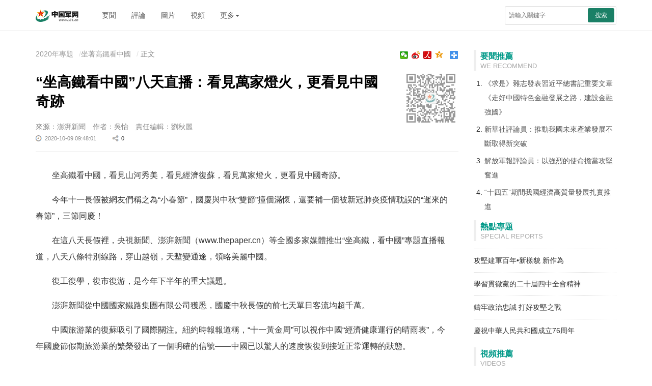

--- FILE ---
content_type: text/html; charset=utf-8
request_url: http://www.81.cn/zt/2020nzt/zzgtkzg/9914812.html?big=fan
body_size: 11467
content:
<!DOCTYPE html>
<html>
  <head>
    <meta http-equiv="Content-Type" content="text/html; charset=UTF-8" />
    <!-- 设置根目录路径 -->
    <meta id="domain" content="http://www.81.cn/material/">
    <!-- 设置当前文件的路径 -->
    <meta id="kjuapath" content="http://www.81.cn/template/tenant207/t288/js/kjua.js">
    <meta http-equiv="X-UA-Compatible" content="IE=edge" />
    <meta name="viewport" content="width=device-width, initial-scale=1, maximum-scale=1, user-scalable=no"/>
    <!-- Set render engine for 360 browser -->
    <meta name="renderer" content="webkit" />
    <!-- No Baidu Siteapp-->
    <meta http-equiv="Cache-Control" content="no-siteapp" />
    
    <!-- Add to homescreen for Chrome on Android -->
    <meta name="mobile-web-app-capable" content="yes" />
    <!-- Add to homescreen for Safari on iOS -->
    <meta name="apple-mobile-web-app-capable" content="yes" />
    <meta name="apple-mobile-web-app-status-bar-style" content="black" />
    <!-- Add title for apple-mobile-web-app-title -->
    <meta name="apple-mobile-web-app-title"  content="“坐高铁看中国”八天直播：看见万家灯火，更看见中国奇迹"/>
    <meta name="description" content="坐高铁看中国，看见山河秀美，看见经济复苏，看见万家灯火，更看见中国奇迹。"/>
    
    <!-- Tile icon for Win8 (180x180 + tile color) -->
    <!-- <meta name="msapplication-TileImage" content="material/favicon.png" /> -->
    <meta name="msapplication-TileColor" content="#FFFFFF" />
    <!-- Add Page Title -->
    <title>“坐高铁看中国”八天直播：看见万家灯火，更看见中国奇迹 - 中国军网</title>
    <!-- Add description and keyword-->

    <link
      rel="stylesheet"
      href='http://www.81.cn/template/tenant207/t288/css/style-3.0.css'
    />
    
    <!-- 统计详情 start-->
    <meta name="filetype" content="0" />
    <meta name="publishedtype" content="1" />
    <meta name="pagetype" content="1" />
    <meta name="catalogs" content="cbf-196505" id="node-id-path"/>
    <meta name="contentid" content="cbf-9914812" />
    <meta ame="publishdate" content="2020-10-09"/>
    <meta name="author" content="刘秋丽" />
    <meta name="editor" content="刘秋丽"/>
    <meta name="reporter" content="吴怡"/>
    <!-- 统计详情 start-->


    <link rel="stylesheet" href='http://www.81.cn/material/static/api/css/share_style1_16.css'/>
    <!-- 公共头部引入 -->
    <meta name="domain" content="http://www.81.cn">
<link rel="icon" type="image/png" href='http://www.81.cn/favicon.ico'>
<script>
  // 判断shi是否是IE以下，是出现提示弹窗  对象不支持“prepend”属性或方法
  var temp = window.navigator.userAgent.toUpperCase()
  var charHead = temp.indexOf('MSIE')
  var charLast = temp.indexOf(';', charHead)
  var ieVersion = temp.substring(charHead, charLast)
  ieVersion = ieVersion.split(' ')[1]
  if (ieVersion < 11) {
    window.location.href = 'http://www.81.cn/ysym/Ibbgdtsy/index.html'
  }
</script>
<style>
  @font-face {
  font-family: 'icomoon';
  src: url('http://www.81.cn/material/fonts/icomoon.eot?v3lc3l');
  src: url('http://www.81.cn/material/fonts/icomoon.eot?v3lc3l#iefix') format('embedded-opentype'),
    url('http://www.81.cn/material/fonts/icomoon.woff?v3lc3l') format('woff'),
    url('http://www.81.cn/material/fonts/icomoon.svg?v3lc3l#icomoon') format('svg');
  font-weight: normal;
  font-style: normal;
}
</style>
<!--[if lt IE 9]>
<script src='http://www.81.cn/material/js/respond.min.js'></script>
<script src='http://www.81.cn/material/js/es5-sham.min.js'></script>
<script src='http://www.81.cn/material/js/es5-shim.min.js'></script>
<![endif]-->


<!-- make template id  504 name 公共头部引入 -->
<!-- make time 2026-01-15 16:43:49 -->
<!-- make template id  504 name 公共头部引入 -->

  </head>
  <body>

    <!-- 头部 -->
    <div class="top-line">
  <div class="container">
    <a
      href="http://www.81.cn"
      class="jw-logo float-left"
    >
      <img
        src="http://www.81.cn/template/tenant207/t306/img/logo.png"
        alt=""
      />
    </a>
    <ul class="nav navbar-nav hidden-xs hidden-sm float-left nav-list">
      <li><a href="http://www.81.cn/yw_208727/index.html">要闻</a></li>
      <li><a href="http://www.81.cn/pl_208541/index.html">评论</a></li>
      <li><a href="http://www.81.cn/tp_207717/index.html">图片</a></li>
      <li>
        <a href="http://tv.81.cn">视频</a>
      </li>
      <li class="dropdown" role="presentation">
          <a class="dropdown-toggle" data-toggle="dropdown" href="javascript:;" role="button">
            更多<span class="caret"></span>
          </a>
        <ul class="dropdown-menu" role="menu">
          <li>
            <a href="http://www.81.cn/tz/index.html" target="_blank"
              >特战</a
            >
          </li>
          <li>
            <a href="http://www.81.cn/nb_208573/index.html" target="_blank"
              >女兵</a
            >
          </li>
          <li>
            <a href="http://www.81.cn/wj_208604/index.html" target="_blank"
              >外军</a
            >
          </li>
          <li>
            <a href="http://www.81.cn/wh_208575/index.html" target="_blank"
              >维和</a
            >
          </li>
          <li>
            <a href="http://www.81.cn/bq_208581/index.html" target="_blank"
              >兵器</a
            >
          </li>
          <li>
            <a href="http://www.81.cn/kt/index.html" target="_blank"
              >空天</a
            >
          </li>
          <li>
            <a href="http://www.81.cn/jl_208606/index.html" target="_blank"
              >军粮</a
            >
          </li>
          <li>
            <a href="http://www.81.cn/wh_208594/index.html" target="_blank"
              >文化</a
            >
          </li>
        </ul>
      </li>
    </ul>

    <form
      action="http://www.81.cn/ysym/ssjgy/index.html"
      class="pull-right hidden-xs float-right jw-search"
      autocomplete="off"
    >
      <input
        type="text"
        name="keyword"
        id="keyword"
        placeholder="请输入关键字"
        required=""
        class="input-sx"
      />
      <input type="hidden" name="indexsearch" value="1" />
      <input type="hidden" name="searchfield" value="TITLE" />
      <button type="submit" class="btn btn-success btn-custom btn-sm">
        搜索
      </button>
    </form>
    <div class="float-right hidden-xs-up">
      <button class="hidden button showSideMenu sideMenuToggle" type="button">
        <span class="sr-only">显示与隐藏侧边栏</span>
      </button>
      <a
        href="http://www.81.cn/ysym/ssjgy/index.html"
        class="button search-btn"
        ><span class="sr-only">搜索</span></a
      >
      <a
        id="topJFJB"
        href="http://www.81.cn/szb_223187/szblb/index.html"
        class="button jfjb-btn"
        ><img
          src="http://www.81.cn/template/tenant207/t306/img/jfjb.png"
          width="56"
          alt="解放军报"
      /></a>
    
    </div>
  </div>
</div>

<!-- make template id  306 name 响应式列表页-头部 -->
<!-- make time 2025-12-23 08:30:42 -->
<!-- make template id  306 name 响应式列表页-头部 -->


    <div class="container m-t">
      <div class="row m-t">
        <!-- 右侧 -->
        <div class="sidebar hidden-xs hidden-sm">
  <h3>
    <span class="title">要闻推荐</span>
    <span class="sub_title">We Recommend</span>
  </h3>
  <ol class="list-ol">
            <!-- 1是多稿件 -->
    <li>
        <a href="http://www.81.cn/yw_208727/16440314.html" target="_blank" rel="noopener noreferrer">《求是》杂志发表习近平总书记重要文章</a>
          
        <a href="http://www.81.cn/yw_208727/16440318.html" target="_blank" rel="noopener noreferrer">《走好中国特色金融发展之路，建设金融强国》</a>
            </li>
                <li>
      <a href="http://www.81.cn/yw_208727/16440429.html" target="_blank" rel="noopener noreferrer" >新华社评论员：推动我国未来产业发展不断取得新突破</a>
    </li>
                <li>
      <a href="http://www.81.cn/yw_208727/16440451.html" target="_blank" rel="noopener noreferrer" >解放军报评论员：以强烈的使命担当攻坚奋进</a>
    </li>
                <li>
      <a href="http://www.81.cn/yw_208727/16440458.html" target="_blank" rel="noopener noreferrer" >“十四五”期间我国经济高质量发展扎实推进</a>
    </li>
          </ol>
  <hr />
  <h3>
    <span class="title">热点专题</span>
    <span class="sub_title">Special Reports</span>
  </h3>
  <ul class="list-unstyled list-special list_topic_toggle m-t">
        <li class="0">
      <a href="http://www.81.cn/zt/2026nzt/gjjjbnxymxzw/index.html" target="_blank" rel="noopener noreferrer">
        <img src="/zt/rdzt_196978/_attachment/2026/01/08/16436335_be6e9c238765f2b529899fc4a4ed71e3.jpg" border="0" />
        <span>攻坚建军百年•新样貌 新作为</span>
      </a>
    </li>
        <li class="1">
      <a href="http://www.81.cn/zt/2025nzt/xxgcddesjszqhjs_251786/index.html" target="_blank" rel="noopener noreferrer">
        <img src="/zt/rdzt_196978/_attachment/2025/10/27/16416344_ed385e039eab77bf594db85b3cb1ed1d.png" border="0" />
        <span> 学习贯彻党的二十届四中全会精神</span>
      </a>
    </li>
        <li class="2">
      <a href="http://www.81.cn/zt/2025nzt/zlzzzcdhgjzz/index.html" target="_blank" rel="noopener noreferrer">
        <img src="/zt/rdzt_196978/_attachment/2025/10/29/16418426_5c48746e7b29a8f21a990b09c1e61229.png" border="0" />
        <span>铸牢政治忠诚 打好攻坚之战</span>
      </a>
    </li>
        <li class="3">
      <a href="http://www.81.cn/zt/2025nzt/qzzhrmghgcl76zn/index.html" target="_blank" rel="noopener noreferrer">
        <img src="/zt/rdzt_196978/_attachment/2025/09/30/16413144_a4235acb10390b20ed6982a2338e351c.png" border="0" />
        <span>庆祝中华人民共和国成立76周年</span>
      </a>
    </li>
      </ul>
  <hr />
  <h3>
    <span class="title">视频推荐</span>
    <span class="sub_title">Videos</span>
  </h3>
  <ul class="list-unstyled list-pic">
        <li>
      <a href="http://www.81.cn/byds_206407/byds_206410/16439550.html" target="_blank" rel="noopener noreferrer">
        <img src="/byds_206407/byds_206410/_attachment/2026/01/27/16439550_638b5e66cd54a7e85681d7b5902d6423.jpg" border="0" />
        <span>看我雪中“变脸”</span>
      </a>
    </li>
        <li>
      <a href="http://www.81.cn/byds_206407/byds_206410/16439355.html" target="_blank" rel="noopener noreferrer">
        <img src="/byds_206407/byds_206410/_attachment/2026/01/26/16439355_3a83bb6368e9ef5c9e095547daace4f4.jpg" border="0" />
        <span>守护与铭记 正由新时代少年接续……</span>
      </a>
    </li>
        <li>
      <a href="http://www.81.cn/byds_206407/byds_206410/16438927.html" target="_blank" rel="noopener noreferrer">
        <img src="/byds_206407/byds_206410/_attachment/2026/01/23/16438927_b65bf6b0635e5a239fa3c79d4bd8c5b8.jpg" border="0" />
        <span>军犬“东风”的第一次巡逻</span>
      </a>
    </li>
        <li>
      <a href="http://www.81.cn/byds_206407/byds_206410/16438545.html" target="_blank" rel="noopener noreferrer">
        <img src="/byds_206407/byds_206410/_attachment/2026/01/21/16438545_48639070bbe564cf611880e0900b7af1.jpg" border="0" />
        <span>敬礼的那一刻 泪目了</span>
      </a>
    </li>
      </ul>
  <hr />

  <h3>
    <span class="title">军事酷图</span>
    <span class="sub_title">Photos</span>
  </h3>
  <ul class="list-unstyled list-pic">
        <li>
      <a href="http://www.81.cn/lmyybl/jskt_208724/16436139.html" target="_blank" rel="noopener noreferrer">
        <img src="/lmyybl/jskt_208724/_attachment/2026/01/06/16436139_b7cb78b08d68e6442c04157cdeca187f.jpg" border="0" />
        <span>武警上海总队某支队开启新年度军事训练</span>
      </a>
    </li>
        <li>
      <a href="http://www.81.cn/lmyybl/jskt_208724/16424171.html" target="_blank" rel="noopener noreferrer">
        <img src="/lmyybl/jskt_208724/_attachment/2025/11/27/16424171_173c9e1a98a5ea2bf7c41b83cbc9b477.jpg" border="0" />
        <span>大洋淬锋——海军某驱逐舰支队训练掠影</span>
      </a>
    </li>
        <li>
      <a href="http://www.81.cn/lmyybl/jskt_208724/16424173.html" target="_blank" rel="noopener noreferrer">
        <img src="/lmyybl/jskt_208724/_attachment/2025/11/18/16424173_0a4b046829087e1ec7cba3ce26513e83.png" border="0" />
        <span>福建舰航母编队首次海上实兵训练</span>
      </a>
    </li>
        <li>
      <a href="http://www.81.cn/lmyybl/jskt_208724/16424178.html" target="_blank" rel="noopener noreferrer">
        <img src="/lmyybl/jskt_208724/_attachment/2025/11/21/16424178_18d4a5190ae9b1d170ee3e7c98c0509f.jpg" border="0" />
        <span>东部战区空军某部组织跨昼夜飞行训练</span>
      </a>
    </li>
      </ul>

  <h3>
    <span class="title">军网理论</span>
  </h3>
  <ul class="list-unstyled list-pic">
        <li>
      <a href="http://www.81.cn/ll_208543/16439327.html" target="_blank" rel="noopener noreferrer">
        <img src="/ll_208543/_attachment/2024/05/15/16439327_26be0a50989bdba9652f743b44e99777.jpeg" border="0" />
        <span>思想战线丨以更高标准更实举措推进全面从严治党</span>
      </a>
    </li>
        <li>
      <a href="http://www.81.cn/ll_208543/16438959.html" target="_blank" rel="noopener noreferrer">
        <img src="/ll_208543/_attachment/2024/05/15/16438959_26be0a50989bdba9652f743b44e99777.jpeg" border="0" />
        <span>思想战线丨在党性党风建设上走在前列</span>
      </a>
    </li>
        <li>
      <a href="http://www.81.cn/ll_208543/16438775.html" target="_blank" rel="noopener noreferrer">
        <img src="/ll_208543/_attachment/2024/10/17/16438775_679cb6c4433332b769b1c3da5884a002.png" border="0" />
        <span>勇于担当尽责，党员干部要不断增强革命事业心</span>
      </a>
    </li>
        <li>
      <a href="http://www.81.cn/ll_208543/16438774.html" target="_blank" rel="noopener noreferrer">
        <img src="/ll_208543/_attachment/2024/10/21/16438774_bf8732575694f0e072dd9b3eb66076b8.png" border="0" />
        <span>军事论坛丨AI赋能：加速认知电子战迭代升级</span>
      </a>
    </li>
      </ul>
</div>
<link rel="stylesheet" href="http://www.81.cn/template/tenant207/t300/styles.css">

<!-- make template id  300 name 响应式列表页-右侧侧边栏 -->
<!-- make time 2026-02-02 10:29:41 -->
<!-- make template id  300 name 响应式列表页-右侧侧边栏 -->


        <!-- 正文 -->
        <div class="content">
           <!-- 面包屑导航 -->
          <ol class="breadcrumb hidden-print">
              <a href="http://www.81.cn/zt/2020nzt/index.html" target="_blank" >2020年专题</a><a href="http://www.81.cn/zt/2020nzt/zzgtkzg/index.html" target="_blank" >坐着高铁看中国</a>
              正文
          </ol>
          <!-- 分享工具 -->
          <!-- <span class="bdsharebuttonbox box_fr hidden-xs bdshare-button-style1-16" id="shareUtil"  >
              <a href="#" target="_blank" class="bds_qzone" id="_qzone"  title="分享到QQ空间"></a>
              <a href="#"  target="_blank"  class="bds_tsina" id="_weibo" title="分享到新浪微博"></a>
              <a href="#"  target="_blank"  class="bds_weixin bds_custom_weixin" id="_weixin" title="分享到微信"></a>
            </span> -->
          <span class="bdsharebuttonbox box_fr hidden-xs bdshare-button-style1-16" data-bd-bind="1668156406652">
                <a href="#" class="bds_more" data-cmd="more"></a>
                <a href="#" class="bds_qzone" data-cmd="qzone" title="分享到QQ空间"></a>
				        <a href="#" class="bds_people bds_custom_people" data-cmd="people" title="分享到人民微博"></a>
                <a href="#" class="bds_tsina" data-cmd="tsina" title="分享到新浪微博"></a>
				        <a href="#" class="bds_weixin bds_custom_weixin" data-cmd="weixin" title="分享到微信"></a>
            </span>

          <hr class="m-n" />
          <div class="article-header">
            <!--二维码-->
            <div class="qrcode visible-lg" id="qrcode">
              <div class="qrcode-content">
                <img id="qr-icon" class="hidden" src="http://www.81.cn/template/tenant207/t288/img/qricon.png"/>
              </div>
            </div>
            <!--稿件信息-->
            <!--引题-->
                        <!--标题信息-->
            <h1>“坐高铁看中国”八天直播：看见万家灯火，更看见中国奇迹<span class="num" id="num"></span></h1>
            <!--副标题  -->
                        <div class="info">

              <span>来源：澎湃新闻</span>               <span>作者：吴怡</span>               <span>责任编辑：刘秋丽</span>               <div class="bdsharebuttonbox bdshare-button-style1-16"
                data-tag="share_1" data-bd-bind="1648472425865">
                <small>
                  <i class="time">2020-10-09 09:48:01</i>
                  <i class="share bds_count" data-cmd="count" title="累计分享0次">0</i>

              </div>
            </div>
          </div>

          <div class="article-content p-t" id="article-content">
            <div id="wxsimgbox"></div>
             <div class=" m-t-list" id="main-news-list">
                 <!--HTMLBOX-->
                  <!--文章正文-->
                    <!-- <center> -->
                                                <!-- 新闻类型 -->
                          <p>坐高铁看中国，看见山河秀美，看见经济复苏，看见万家灯火，更看见中国奇迹。</p>
<p>今年十一长假被网友们称之为“小春节”，国庆与中秋“双节”撞个满怀，还要补一个被新冠肺炎疫情耽误的“迟来的春节”，三节同庆！</p>

<p>在这八天长假里，央视新闻、澎湃新闻（www.thepaper.cn）等全国多家媒体推出“坐高铁，看中国”专题直播报道，八天八条特别线路，穿山越岭，天堑变通途，领略美丽中国。</p>
<p>复工复学，复市复游，是今年下半年的重大议题。</p>
<p>澎湃新闻从中国国家铁路集团有限公司获悉，国庆中秋长假的前七天单日客流均超千万。</p>
<p>中国旅游业的复苏吸引了国际关注。纽约时报报道称，“十一黄金周”可以视作中国“经济健康运行的晴雨表”，今年国庆节假期旅游业的繁荣发出了一个明确的信号——中国已以惊人的速度恢复到接近正常运转的状态。</p>
<p><strong>重返武汉，“中国号”复苏</strong></p>
<p>“回武汉看看！”</p>
<p>武汉，这座城市在2020年春天与数不清的人产生了羁绊：那些悄悄签下“生死状”的医护人员，那些千里奔赴深入“围城”的志愿者，那些留守武汉与社区邻居共渡难关的外来务工者，那些为流浪在外的武汉人提供家一般温暖的陌生人……</p>
<p>4月8日武汉解封那一刻，武昌站、武汉站、汉口站恢复了往常的人头攒动，这一幕令无数人潸然泪下。</p>
<p>10月1日，国庆、中秋“超长黄金周”首日，央视新闻、澎湃新闻记者随车分别从北京、上海、广州出发，奔向同一目的地——武汉。</p>
<p>这更像是一场赴约。</p>
<p>G598次列车由上海虹桥开往汉口的乘客许先生说，这是今年第一次回武汉，最想念妈妈做的菜；曾驰援武汉的上海机务段动车组指导司机冯剑坚到达汉口站，第一次吃上了热腾腾的热干面。</p>
<p>首都医科大学宣武医院急诊科护士孙雪林1月27日到达武汉，3月31日随大部队撤离，陪武汉度过了最煎熬的时期。利用国庆假期，她决定再回去看看当时并肩作战的伙伴们。</p>
<p>在武汉工作的山东小伙，趁着假期乘高铁回老家。谈起武汉——他说最大的变化是疫后重生，武汉人劲头更足了，都想把失去的两三个月的时间抢回来。</p>
<p>疫后复苏，考验的是武汉这座城市的韧性，考验的更是中国的底气。</p>

<p>纽约时报报道称，中国在国庆中秋双节期间，武汉黄鹤楼登顶了“全国最热门景区”，拉萨的酒店预定量相比去年同期增长了600%。“当人们挤进火车，涌入古老的庙宇，以及做其他许多国家人民仍只能梦想的一切事情时，这是目前表明中国从疫情中复苏最清晰的信号。”</p>
<p>据央视新闻客户端消息，来自文化和旅游部数据中心测算，国庆中秋长假前7日，全国共接待国内游客6.18亿人次，同比恢复79.0%；实现国内旅游收入4543.3亿元，同比恢复69.9%。</p>
<p>美国有线电视新闻网（CNN）称，这么庞大的人群集体放假是中国“充满信心的表现”。</p>
<p>把失去的时间抢回来，从疫情中复苏过来，“中国号”列车一往无前！</p>
<p><strong>“经济线、生态线、幸福线”</strong></p>
<p>坐着高铁看中国，深入中西部，连接贫困县。</p>
<p>确保2020年农村人口全部脱贫，这是我们党向人民、向历史作出的庄严承诺。据新华社报道，“十三五”时期超5000万农村贫困人口告别绝对贫困，我国专项扶贫、行业扶贫、社会扶贫互为补充的大扶贫格局逐步形成并日趋完善。</p>
<p>高铁的开通，让中国中西部地区的贫困县有了更多与外界连接的机会，它是教育就业流动之线，也是谋生致富之路。</p>
<p>多少从大山里走出来的孩子，拿着大学录取通知书兴奋又懵懂地搭乘高铁，第一次出省来到大城市读书——原来山的那头不再是山。</p>
<p>又有多少务工者踏上高铁背井离乡，在异地找到一份能够养家糊口的工作就心满意足，他们赚的钱寄给了还在家乡读书的孩子。</p>
<p>“她以后可以改变自己的命运。”就像考上北大考古文博学院女孩钟芳蓉的母亲所说的，“网上说钟芳蓉是留守儿童，但她的孩子以后不会成为留守儿童，他们可以一家人开开心心地在一起。”</p>
<p>高铁连接着无数年轻人的梦想，还有那个你成长的地方、灯火阑珊处的父母亲。</p>
<p>除了让人走出去，还得让人留得住，这需要帮助贫困地区“脱贫摘帽”，创造就业，吸引消费。</p>
<p>贵广线，将原来从贵阳到广州需要22小时左右的时间缩短至4个多小时，一头连接着经济发达的珠三角地区，另一头连接着欠发达的西南地区。</p>
<p>贵州省的深度贫困县从江县从此通上了高铁，当地水果销路大开，老百姓只需负责种植和采摘，几乎没有后顾之忧。务工人员以前一年只能赚2000多元，现在每个月就可以赚到3000多元。</p>
<p>列车继续往西走。青藏铁路，是世界上海拔最高、高原线路里程最长铁路，被高原民众誉为经济线、生态线、幸福线。</p>

<p>在没有铁路的年代，西藏很多地区的牧民世代放牧，青藏铁路的开通，给当地带来巨变。往来的客商增多，有些牧民嗅到商机，做起生意当上老板。圣洁神秘辽阔的风光令人神往，旅游业蓬勃发展，民宿、饮食、手工艺品等得以转化为藏民实实在在的收入。</p>
<p>“那是一条神奇的天路，把人间的温暖送到边疆，从此山不再高路不再漫长。”正如《天路》所吟唱的，一条条“巨龙”翻山越岭，宣告西藏不再是难以抵达的雪域之巅。</p>
<p>11个多小时跨越广袤的大西北也变成了现实。兰新高铁横跨甘肃、青海、新疆，绵延1776公里，是世界上一次性建成通车里程最长的高速铁路。</p>

<p>随着“旅游兴疆”战略大力推进，新疆向游人敞开怀抱，分享它的茫茫雪野、大漠孤烟、冰川湖泊，分享它粗犷淳朴的西域风情，分享它的美丽与哀愁。</p>
<p>新疆也尽享旅游业发展的红利。2019年，新疆旅游呈“井喷式”增长，接待游客突破2亿人次。</p>
<p>在祖国的大好河山画卷上，这一条条高铁线，也是中国经济发展成果的风景线。</p>
                                          <!-- </center> -->
                 <!--HTMLBOX-->
             </div>
            <!-- 分页dom -->
            <div class="more-page" id="displaypagenum"></div>
            <div id="loadNextPageBtn" data-CurrentPage="1" class="loadNextPageBtn" ></div>
          </div>

          <div id="ArticleRelation" class="relation">
            <div class="media">
              <div class="row">
                <div class="col-sm-2 col-xs-12 visible-lg">
                  <img src='http://www.81.cn/template/tenant207/t288/img/media-header.jpg'/>
                </div>
                <div class="col-sm-2 col-xs-6">
                  <a href="javascript:;" class="cncm">
                    <span>中国军网微信公众号</span>
                  </a>
                </div>
                <div class="col-sm-2 col-xs-6">
                  <a href="http://www.81.cn/jwdy/jfjbkhd/index.html" class="jfjbapp">
                    <span>解放军报客户端</span>
                  </a>
                </div>

                <div class="col-sm-2 col-xs-6">
                  <a href="javascript:;" class="weibo">
                    <span>解放军报微博公众号</span>
                  </a>
                </div>
                <div class="col-sm-2 col-xs-6">
                  <a href="javascript:;" class="weichat">
                    <span>解放军报微信公众号</span>
                  </a>
                </div>
                <div class="col-sm-2 col-xs-6">
                  <a href="http://www.81.cn/jwdy/gfzxkhd/index.html" class="defense-online">
                    <span>国防在线客户端</span>
                  </a>
                </div>
                <div class="col-sm-2 col-xs-6">
                  <a href="javascript:;" class="junzp">
                    <span>钧正平工作室公众号</span>
                  </a>
                </div>
              </div>
            </div>
          </div>
        </div>
        <!--/content-->
      </div>
    </div>

  <!-- 底部 -->
     <!--不使用 rmt_include_ssi path="/zjlm/xyszwdb/index.html -->
   <link rel="stylesheet" href='http://www.81.cn/template/tenant207/t735/footer.css?v=1.0.1' /> 
 <!--页脚-->
<div class="footer m-t-lg" id="pageFooter">
	<div class="container">
        <p>
            <a href="http://www.81.cn/jwdy/wfhblxxjb/index.html" target="_blank">纠错/举报</a>
            <em>|</em>
            <a target="_blank" href="http://www.81.cn/jwdy/xwxxfwxkz/index.html">互联网新闻信息服务许可证10120170013</a><br>
            <small class="hidden-xs">本网站刊登的新闻信息和专题专栏资料，均为中国军网版权所有，未经协议授权，禁止下载使用<br></small>
            <!-- <small>Copyright ©1999-2025 www.81.cn All Rights Reserved</small> -->
            <small>Copyright ©1999-<i id="copy-year"></i> www.81.cn All Rights Reserved</small>
        </p>
	</div>
</div>
<script type="text/javascript">
    var currentFullYear = (new Date()).getFullYear();
    document.getElementById('copy-year').innerHTML = currentFullYear;
</script>
<!-- make template id  735 name 图片正文-底部 -->
<!-- make time 2025-12-18 10:22:53 -->
<!-- make template id  735 name 图片正文-底部 -->

    <!--分享到-->
    <div id="share-to" class="shareto hidden-md hidden-lg">
      <h3>分享到</h3>
      <hr />
      <ul
        class="bdsharebuttonbox bdshare-button-style1-16"
        data-tag="share_2"
        data-bd-bind="1648472425865"
      >
        <li>
          <a href="#" class="share-to-sina" data-cmd="tsina">新浪微博</a
          >
        </li>
        <li>
          <a href="#" class="share-to-tqq" data-cmd="tqq">腾讯微博</a>
        </li>
        <li>
          <a href="#" class="share-to-people" data-cmd="people">人民微博</a>
        </li>
        <li>
          <a href="#" class="share-to-weixin" data-cmd="weixin">微信</a>
        </li>
        <li>
          <a href="#" class="share-to-sqq" data-cmd="sqq">QQ 好友</a>
        </li>
        <li>
          <a href="#" class="share-to-qzone" data-cmd="qzone">QQ 空间</a>
        </li>
      </ul>
      <div class="shareto-footer">
        <button class="btn btn-default" onclick="hideShareTo()">取消</button>
      </div>
    </div>
    <!-- <div class="screen-cover close-side-menu"></div> -->
    <!--快捷菜单-->
    <div
      class="side-fixed-button hidden-print"
      id="side-fixed-button"
      style="right: 492px"
    >
      <a id="back-to-top" class="back-to-top img-circle" href="javascript:backToTop();"></a>
      <a class="app hidden showSideMenu" href="javascript:shareTo();"></a>
    </div>
    <!--/快捷菜单-->
    <script src='http://www.81.cn/template/tenant207/t288/js/javascript-2.5.js'></script>

    <link rel="stylesheet" href="http://www.81.cn/material/css/simpleShare.css"></link>
    <script src="http://www.81.cn/material/js/jquery.qrcode.min.js" type="text/javascript"></script>
    <script>document.write('<script src="http://www.81.cn/material/js/simpleShare.js?t=' + new Date().getTime() + '"><\/script>')</script>

    <script type="text/javascript" src="http://www.81.cn/material/js/wxs-1.0.0.js?v=1d16adc6637b61d93614332aaefae4dd"></script>
    <script src='http://www.81.cn/material/js/fenye.js'></script>
    <link rel="stylesheet" href="http://www.81.cn/material/css/fenye.css">
      <script>
        /**
         * pageCount:页面总数
         * url：页面部分请求链接
         * url_file：页面的后缀名
         * lmno：栏目文章总条数
         * _type：fenye: pc分页 移动端点击加载   scroll: pc 手机 滚动加载更多 
         * isDetail：'detial':表示详情页正文，为空表示栏目列表
         * */
        function createManuscriptPageHTML(pageCount,pageno,url,url_file,lmno,_type,isDetail){
            createPageHTML(pageCount,pageno,url,url_file,lmno,_type,isDetail);
        }
        createManuscriptPageHTML(
          '1',
          '1',
          '9914812',
          'html',
          '',
          'fenye',
          'detail'
        )
      </script>
    <!-- 公共底部引入 -->
<script>
    document.write('<script src="http://www.81.cn/material/js/jquery.s2t.js?t=' + new Date().getTime() + '"><\/script>')
</script>
<script>
    window.onload = function () {
        // 统计代码
        // 正式：https://rmt-zuul.81.cn
        // 测试：https://zuul.cbf.k8s01.tikrnews.com:9000
        var channel_classify_idE = $("meta[name='catalogs']");
        var article_idE = $("meta[name='contentid']");
        var param = ''
        var channel_classify_id = ''
        var article_id = ''
        if (channel_classify_idE.length > 0) {
            channel_classify_id = channel_classify_idE.attr('content').replace('cbf-', '')
            param += '&channel_classify_id=' + channel_classify_id
        }
        if (article_idE.length > 0) {
            article_id = article_idE.attr('content').replace('cbf-', '')
            param += '&art_id=' + article_id
        }
        $.ajax({
            url: 'https://tongji.81.cn/api-traffic/web/pollAll?host=' + window.location.host + param,
            type: 'GET',
            success: function (res) {
            console.log('执行点击量监控')
            },
            error: function (error) {},
        })

        // 统计代码
        $.ajax({
            url:
            'https://tongji.81.cn/api-traffic/web/poll?u=' + window.location.href,
            type: 'GET',
            success: function (res) {
            console.log('执行点击量监控')
            },
            error: function (error) {},
        })
        if ($('.bdsharebuttonbox').length > 0) {
            $('.bdsharebuttonbox a').on('click', function () {
            // 分享代码
            $.ajax({
                url:
                'https://tongji.81.cn/api-traffic/web/share?u=' +
                window.location.href,
                type: 'GET',
                success: function (res) {
                console.log('执行分享量监控')
                },
                error: function (error) {},
            })
            })
        }
    }
  
</script>
<!-- make template id  637 name 公共底部引入 -->
<!-- make time 2026-01-15 16:44:45 -->
<!-- make template id  637 name 公共底部引入 -->

  </body>
</html>

<!-- make template id  288 name 响应式正文 -->
<!-- make time 2023-03-29 00:54:13 -->
<!-- make template id  288 name 响应式正文 -->

--- FILE ---
content_type: application/javascript; charset=utf-8
request_url: http://www.81.cn/material/js/wxs-1.0.0.js?v=1d16adc6637b61d93614332aaefae4dd
body_size: 4015
content:
 /**
 * name:wxs
 * version:1.0.0 
 */

!function(a,b){"function"==typeof define&&(define.amd||define.cmd)?define(function(){return b(a)}):b(a,!0)}(this,function(a,b){function c(b,c,d){a.WeixinJSBridge?WeixinJSBridge.invoke(b,e(c),function(a){g(b,a,d)}):j(b,d)}function d(b,c,d){a.WeixinJSBridge?WeixinJSBridge.on(b,function(a){d&&d.trigger&&d.trigger(a),g(b,a,c)}):d?j(b,d):j(b,c)}function e(a){return a=a||{},a.appId=z.appId,a.verifyAppId=z.appId,a.verifySignType="sha1",a.verifyTimestamp=z.timestamp+"",a.verifyNonceStr=z.nonceStr,a.verifySignature=z.signature,a}function f(a){return{timeStamp:a.timestamp+"",nonceStr:a.nonceStr,"package":a.package,paySign:a.paySign,signType:a.signType||"SHA1"}}function g(a,b,c){var d,e,f;switch(delete b.err_code,delete b.err_desc,delete b.err_detail,d=b.errMsg,d||(d=b.err_msg,delete b.err_msg,d=h(a,d,c),b.errMsg=d),c=c||{},c._complete&&(c._complete(b),delete c._complete),d=b.errMsg||"",z.debug&&!c.isInnerInvoke&&alert(JSON.stringify(b)),e=d.indexOf(":"),f=d.substring(e+1)){case"ok":c.success&&c.success(b);break;case"cancel":c.cancel&&c.cancel(b);break;default:c.fail&&c.fail(b)}c.complete&&c.complete(b)}function h(a,b){var d,e,f,g;if(b){switch(d=b.indexOf(":"),a){case o.config:e="config";break;case o.openProductSpecificView:e="openProductSpecificView";break;default:e=b.substring(0,d),e=e.replace(/_/g," "),e=e.replace(/\b\w+\b/g,function(a){return a.substring(0,1).toUpperCase()+a.substring(1)}),e=e.substring(0,1).toLowerCase()+e.substring(1),e=e.replace(/ /g,""),-1!=e.indexOf("Wcpay")&&(e=e.replace("Wcpay","WCPay")),f=p[e],f&&(e=f)}g=b.substring(d+1),"confirm"==g&&(g="ok"),"failed"==g&&(g="fail"),-1!=g.indexOf("failed_")&&(g=g.substring(7)),-1!=g.indexOf("fail_")&&(g=g.substring(5)),g=g.replace(/_/g," "),g=g.toLowerCase(),("access denied"==g||"no permission to execute"==g)&&(g="permission denied"),"config"==e&&"function not exist"==g&&(g="ok"),b=e+":"+g}return b}function i(a){var b,c,d,e;if(a){for(b=0,c=a.length;c>b;++b)d=a[b],e=o[d],e&&(a[b]=e);return a}}function j(a,b){if(!(!z.debug||b&&b.isInnerInvoke)){var c=p[a];c&&(a=c),b&&b._complete&&delete b._complete,console.log('"'+a+'",',b||"")}}function k(){if(!("6.0.2">w||y.systemType<0)){var b=new Image;y.appId=z.appId,y.initTime=x.initEndTime-x.initStartTime,y.preVerifyTime=x.preVerifyEndTime-x.preVerifyStartTime,C.getNetworkType({isInnerInvoke:!0,success:function(a){y.networkType=a.networkType;var c="https://open.weixin.qq.com/sdk/report?v="+y.version+"&o="+y.isPreVerifyOk+"&s="+y.systemType+"&c="+y.clientVersion+"&a="+y.appId+"&n="+y.networkType+"&i="+y.initTime+"&p="+y.preVerifyTime+"&u="+y.url;b.src=c}})}}function l(){return(new Date).getTime()}function m(b){t&&(a.WeixinJSBridge?b():q.addEventListener&&q.addEventListener("WeixinJSBridgeReady",b,!1))}function n(){C.invoke||(C.invoke=function(b,c,d){a.WeixinJSBridge&&WeixinJSBridge.invoke(b,e(c),d)},C.on=function(b,c){a.WeixinJSBridge&&WeixinJSBridge.on(b,c)})}var o,p,q,r,s,t,u,v,w,x,y,z,A,B,C;if(!a.jWeixin)return o={config:"preVerifyJSAPI",onMenuShareTimeline:"menu:share:timeline",onMenuShareAppMessage:"menu:share:appmessage",onMenuShareQQ:"menu:share:qq",onMenuShareWeibo:"menu:share:weiboApp",onMenuShareQZone:"menu:share:QZone",previewImage:"imagePreview",getLocation:"geoLocation",openProductSpecificView:"openProductViewWithPid",addCard:"batchAddCard",openCard:"batchViewCard",chooseWXPay:"getBrandWCPayRequest"},p=function(){var b,a={};for(b in o)a[o[b]]=b;return a}(),q=a.document,r=q.title,s=navigator.userAgent.toLowerCase(),t=-1!=s.indexOf("micromessenger"),u=-1!=s.indexOf("android"),v=-1!=s.indexOf("iphone")||-1!=s.indexOf("ipad"),w=function(){var a=s.match(/micromessenger\/(\d+\.\d+\.\d+)/)||s.match(/micromessenger\/(\d+\.\d+)/);return a?a[1]:""}(),x={initStartTime:l(),initEndTime:0,preVerifyStartTime:0,preVerifyEndTime:0},y={version:1,appId:"",initTime:0,preVerifyTime:0,networkType:"",isPreVerifyOk:1,systemType:v?1:u?2:-1,clientVersion:w,url:encodeURIComponent(location.href)},z={},A={_completes:[]},B={state:0,res:{}},m(function(){x.initEndTime=l()}),C={config:function(a){z=a,j("config",a);var b=z.check===!1?!1:!0;m(function(){var a,d,e;if(b)c(o.config,{verifyJsApiList:i(z.jsApiList)},function(){A._complete=function(a){x.preVerifyEndTime=l(),B.state=1,B.res=a},A.success=function(){y.isPreVerifyOk=0},A.fail=function(a){A._fail?A._fail(a):B.state=-1};var a=A._completes;return a.push(function(){z.debug||k()}),A.complete=function(){for(var c=0,d=a.length;d>c;++c)a[c]();A._completes=[]},A}()),x.preVerifyStartTime=l();else{for(B.state=1,a=A._completes,d=0,e=a.length;e>d;++d)a[d]();A._completes=[]}}),z.beta&&n()},ready:function(a){0!=B.state?a():(A._completes.push(a),!t&&z.debug&&a())},error:function(a){"6.0.2">w||(-1==B.state?a(B.res):A._fail=a)},checkJsApi:function(a){var b=function(a){var c,d,b=a.checkResult;for(c in b)d=p[c],d&&(b[d]=b[c],delete b[c]);return a};c("checkJsApi",{jsApiList:i(a.jsApiList)},function(){return a._complete=function(a){if(u){var c=a.checkResult;c&&(a.checkResult=JSON.parse(c))}a=b(a)},a}())},onMenuShareTimeline:function(a){d(o.onMenuShareTimeline,{complete:function(){c("shareTimeline",{title:a.title||r,desc:a.title||r,img_url:a.imgUrl||"",link:a.link||location.href},a)}},a)},onMenuShareAppMessage:function(a){d(o.onMenuShareAppMessage,{complete:function(){c("sendAppMessage",{title:a.title||r,desc:a.desc||"",link:a.link||location.href,img_url:a.imgUrl||"",type:a.type||"link",data_url:a.dataUrl||""},a)}},a)},onMenuShareQQ:function(a){d(o.onMenuShareQQ,{complete:function(){c("shareQQ",{title:a.title||r,desc:a.desc||"",img_url:a.imgUrl||"",link:a.link||location.href},a)}},a)},onMenuShareWeibo:function(a){d(o.onMenuShareWeibo,{complete:function(){c("shareWeiboApp",{title:a.title||r,desc:a.desc||"",img_url:a.imgUrl||"",link:a.link||location.href},a)}},a)},onMenuShareQZone:function(a){d(o.onMenuShareQZone,{complete:function(){c("shareQZone",{title:a.title||r,desc:a.desc||"",img_url:a.imgUrl||"",link:a.link||location.href},a)}},a)},startRecord:function(a){c("startRecord",{},a)},stopRecord:function(a){c("stopRecord",{},a)},onVoiceRecordEnd:function(a){d("onVoiceRecordEnd",a)},playVoice:function(a){c("playVoice",{localId:a.localId},a)},pauseVoice:function(a){c("pauseVoice",{localId:a.localId},a)},stopVoice:function(a){c("stopVoice",{localId:a.localId},a)},onVoicePlayEnd:function(a){d("onVoicePlayEnd",a)},uploadVoice:function(a){c("uploadVoice",{localId:a.localId,isShowProgressTips:0==a.isShowProgressTips?0:1},a)},downloadVoice:function(a){c("downloadVoice",{serverId:a.serverId,isShowProgressTips:0==a.isShowProgressTips?0:1},a)},translateVoice:function(a){c("translateVoice",{localId:a.localId,isShowProgressTips:0==a.isShowProgressTips?0:1},a)},chooseImage:function(a){c("chooseImage",{scene:"1|2",count:a.count||9,sizeType:a.sizeType||["original","compressed"],sourceType:a.sourceType||["album","camera"]},function(){return a._complete=function(a){if(u){var b=a.localIds;b&&(a.localIds=JSON.parse(b))}},a}())},previewImage:function(a){c(o.previewImage,{current:a.current,urls:a.urls},a)},uploadImage:function(a){c("uploadImage",{localId:a.localId,isShowProgressTips:0==a.isShowProgressTips?0:1},a)},downloadImage:function(a){c("downloadImage",{serverId:a.serverId,isShowProgressTips:0==a.isShowProgressTips?0:1},a)},getNetworkType:function(a){var b=function(a){var c,d,e,b=a.errMsg;if(a.errMsg="getNetworkType:ok",c=a.subtype,delete a.subtype,c)a.networkType=c;else switch(d=b.indexOf(":"),e=b.substring(d+1)){case"wifi":case"edge":case"wwan":a.networkType=e;break;default:a.errMsg="getNetworkType:fail"}return a};c("getNetworkType",{},function(){return a._complete=function(a){a=b(a)},a}())},openLocation:function(a){c("openLocation",{latitude:a.latitude,longitude:a.longitude,name:a.name||"",address:a.address||"",scale:a.scale||28,infoUrl:a.infoUrl||""},a)},getLocation:function(a){a=a||{},c(o.getLocation,{type:a.type||"wgs84"},function(){return a._complete=function(a){delete a.type},a}())},hideOptionMenu:function(a){c("hideOptionMenu",{},a)},showOptionMenu:function(a){c("showOptionMenu",{},a)},closeWindow:function(a){a=a||{},c("closeWindow",{immediate_close:a.immediateClose||0},a)},hideMenuItems:function(a){c("hideMenuItems",{menuList:a.menuList},a)},showMenuItems:function(a){c("showMenuItems",{menuList:a.menuList},a)},hideAllNonBaseMenuItem:function(a){c("hideAllNonBaseMenuItem",{},a)},showAllNonBaseMenuItem:function(a){c("showAllNonBaseMenuItem",{},a)},scanQRCode:function(a){a=a||{},c("scanQRCode",{needResult:a.needResult||0,scanType:a.scanType||["qrCode","barCode"]},function(){return a._complete=function(a){var b,c;v&&(b=a.resultStr,b&&(c=JSON.parse(b),a.resultStr=c&&c.scan_code&&c.scan_code.scan_result))},a}())},openProductSpecificView:function(a){c(o.openProductSpecificView,{pid:a.productId,view_type:a.viewType||0},a)},addCard:function(a){var e,f,g,h,b=a.cardList,d=[];for(e=0,f=b.length;f>e;++e)g=b[e],h={card_id:g.cardId,card_ext:g.cardExt},d.push(h);c(o.addCard,{card_list:d},function(){return a._complete=function(a){var c,d,e,b=a.card_list;if(b){for(b=JSON.parse(b),c=0,d=b.length;d>c;++c)e=b[c],e.cardId=e.card_id,e.cardExt=e.card_ext,e.isSuccess=e.is_succ?!0:!1,delete e.card_id,delete e.card_ext,delete e.is_succ;a.cardList=b,delete a.card_list}},a}())},chooseCard:function(a){c("chooseCard",{app_id:z.appId,location_id:a.shopId||"",sign_type:a.signType||"SHA1",card_id:a.cardId||"",card_type:a.cardType||"",card_sign:a.cardSign,time_stamp:a.timestamp+"",nonce_str:a.nonceStr},function(){return a._complete=function(a){a.cardList=a.choose_card_info,delete a.choose_card_info},a}())},openCard:function(a){var e,f,g,h,b=a.cardList,d=[];for(e=0,f=b.length;f>e;++e)g=b[e],h={card_id:g.cardId,code:g.code},d.push(h);c(o.openCard,{card_list:d},a)},chooseWXPay:function(a){c(o.chooseWXPay,f(a),a)}},b&&(a.wx=a.jWeixin=C),C});

//IIFE 匿名函数自调用
+function($){
	var ua = navigator.userAgent.toLowerCase();
	if(!ua.match(/MicroMessenger/i)) {
		return false;
 	}
	
	var wxsflag = typeof(wxsimg) == "undefined" ? true : !!wxsimg;
	
	function wxs(){
		this.ShraeData = this.getShraeData();
	};

	

	var str = new Date().getTime()
	
	wxs.prototype.dataBind=function(){
		var data = this.ShraeData;
		$.getJSON(document.location.protocol + '//rmt-zuul.81.cn/api-user/sso/wechat?url='+encodeURIComponent(location.href.split('#')[0])+"&callback=?",function(json){
			wx.config(json);
			wx.ready(function (){
				wx.onMenuShareAppMessage(data);
				wx.onMenuShareTimeline(data);
				wx.onMenuShareQQ(data);
				wx.onMenuShareWeibo(data);
			});
		});
	};
	

	wxs.prototype.getWXSIMG = function(){
		var defaultimg = "http://www.81.cn/material/img/share.jpg";
		var thumbSrc = $("#wxsimg").attr('src');
		return thumbSrc || defaultimg
	};
	
	wxs.prototype.getShraeData = function () {
		var currentTime = new Date().getTime();
		var timestampRegex = /(&|\?)t=\d+/;
	
		return {
			title: document.title,
			link: location.href.split('#')[0]
				.replace(timestampRegex, function (match) {
					return match.replace(/\d+/, currentTime);
				})
				.replace(/(&|\?)$/, '')
				+ (location.search.indexOf('?t=') === -1 && location.search.indexOf('&t=') === -1 ? '?t=' + currentTime : ''),
			desc: $("meta[name=description]").eq(0).attr('content') || "www.81.cn",
			imgUrl: this.getWXSIMG() + "?t=" + currentTime
		};
	};
	
	
	var o = new wxs();
	o.dataBind();
}(jQuery);


--- FILE ---
content_type: application/javascript; charset=utf-8
request_url: http://www.81.cn/material/js/jquery.qrcode.min.js
body_size: 5611
content:
(function(r) {
    r.fn.qrcode = function(h) {
        var s;
        function u(a) {
            this.mode = s;
            this.data = a
        }
        function o(a, c) {
            this.typeNumber = a;
            this.errorCorrectLevel = c;
            this.modules = null;
            this.moduleCount = 0;
            this.dataCache = null;
            this.dataList = []
        }
        function q(a, c) {
            if (void 0 == a.length)
                throw Error(a.length + "/" + c);
            for (var d = 0; d < a.length && 0 == a[d]; )
                d++;
            this.num = Array(a.length - d + c);
            for (var b = 0; b < a.length - d; b++)
                this.num[b] = a[b + d]
        }
        function p(a, c) {
            this.totalCount = a;
            this.dataCount = c
        }
        function t() {
            this.buffer = [];
            this.length = 0
        }
        u.prototype = {
            getLength: function() {
                return this.data.length
            },
            write: function(a) {
                for (var c = 0; c < this.data.length; c++)
                    a.put(this.data.charCodeAt(c), 8)
            }
        };
        o.prototype = {
            addData: function(a) {
                this.dataList.push(new u(a));
                this.dataCache = null
            },
            isDark: function(a, c) {
                if (0 > a || this.moduleCount <= a || 0 > c || this.moduleCount <= c)
                    throw Error(a + "," + c);
                return this.modules[a][c]
            },
            getModuleCount: function() {
                return this.moduleCount
            },
            make: function() {
                if (1 > this.typeNumber) {
                    for (var a = 1, a = 1; 40 > a; a++) {
                        for (var c = p.getRSBlocks(a, this.errorCorrectLevel), d = new t, b = 0, e = 0; e < c.length; e++)
                            b += c[e].dataCount;
                        for (e = 0; e < this.dataList.length; e++)
                            c = this.dataList[e],
                            d.put(c.mode, 4),
                            d.put(c.getLength(), j.getLengthInBits(c.mode, a)),
                            c.write(d);
                        if (d.getLengthInBits() <= 8 * b)
                            break
                    }
                    this.typeNumber = a
                }
                this.makeImpl(!1, this.getBestMaskPattern())
            },
            makeImpl: function(a, c) {
                this.moduleCount = 4 * this.typeNumber + 17;
                this.modules = Array(this.moduleCount);
                for (var d = 0; d < this.moduleCount; d++) {
                    this.modules[d] = Array(this.moduleCount);
                    for (var b = 0; b < this.moduleCount; b++)
                        this.modules[d][b] = null
                }
                this.setupPositionProbePattern(0, 0);
                this.setupPositionProbePattern(this.moduleCount - 7, 0);
                this.setupPositionProbePattern(0, this.moduleCount - 7);
                this.setupPositionAdjustPattern();
                this.setupTimingPattern();
                this.setupTypeInfo(a, c);
                7 <= this.typeNumber && this.setupTypeNumber(a);
                null == this.dataCache && (this.dataCache = o.createData(this.typeNumber, this.errorCorrectLevel, this.dataList));
                this.mapData(this.dataCache, c)
            },
            setupPositionProbePattern: function(a, c) {
                for (var d = -1; 7 >= d; d++)
                    if (!(-1 >= a + d || this.moduleCount <= a + d))
                        for (var b = -1; 7 >= b; b++)
                            -1 >= c + b || this.moduleCount <= c + b || (this.modules[a + d][c + b] = 0 <= d && 6 >= d && (0 == b || 6 == b) || 0 <= b && 6 >= b && (0 == d || 6 == d) || 2 <= d && 4 >= d && 2 <= b && 4 >= b ? !0 : !1)
            },
            getBestMaskPattern: function() {
                for (var a = 0, c = 0, d = 0; 8 > d; d++) {
                    this.makeImpl(!0, d);
                    var b = j.getLostPoint(this);
                    if (0 == d || a > b)
                        a = b,
                        c = d
                }
                return c
            },
            createMovieClip: function(a, c, d) {
                a = a.createEmptyMovieClip(c, d);
                this.make();
                for (c = 0; c < this.modules.length; c++)
                    for (var d = 1 * c, b = 0; b < this.modules[c].length; b++) {
                        var e = 1 * b;
                        this.modules[c][b] && (a.beginFill(0, 100),
                        a.moveTo(e, d),
                        a.lineTo(e + 1, d),
                        a.lineTo(e + 1, d + 1),
                        a.lineTo(e, d + 1),
                        a.endFill())
                    }
                return a
            },
            setupTimingPattern: function() {
                for (var a = 8; a < this.moduleCount - 8; a++)
                    null == this.modules[a][6] && (this.modules[a][6] = 0 == a % 2);
                for (a = 8; a < this.moduleCount - 8; a++)
                    null == this.modules[6][a] && (this.modules[6][a] = 0 == a % 2)
            },
            setupPositionAdjustPattern: function() {
                for (var a = j.getPatternPosition(this.typeNumber), c = 0; c < a.length; c++)
                    for (var d = 0; d < a.length; d++) {
                        var b = a[c]
                          , e = a[d];
                        if (null == this.modules[b][e])
                            for (var f = -2; 2 >= f; f++)
                                for (var i = -2; 2 >= i; i++)
                                    this.modules[b + f][e + i] = -2 == f || 2 == f || -2 == i || 2 == i || 0 == f && 0 == i ? !0 : !1
                    }
            },
            setupTypeNumber: function(a) {
                for (var c = j.getBCHTypeNumber(this.typeNumber), d = 0; 18 > d; d++) {
                    var b = !a && 1 == (c >> d & 1);
                    this.modules[Math.floor(d / 3)][d % 3 + this.moduleCount - 8 - 3] = b
                }
                for (d = 0; 18 > d; d++)
                    b = !a && 1 == (c >> d & 1),
                    this.modules[d % 3 + this.moduleCount - 8 - 3][Math.floor(d / 3)] = b
            },
            setupTypeInfo: function(a, c) {
                for (var d = j.getBCHTypeInfo(this.errorCorrectLevel << 3 | c), b = 0; 15 > b; b++) {
                    var e = !a && 1 == (d >> b & 1);
                    6 > b ? this.modules[b][8] = e : 8 > b ? this.modules[b + 1][8] = e : this.modules[this.moduleCount - 15 + b][8] = e
                }
                for (b = 0; 15 > b; b++)
                    e = !a && 1 == (d >> b & 1),
                    8 > b ? this.modules[8][this.moduleCount - b - 1] = e : 9 > b ? this.modules[8][15 - b - 1 + 1] = e : this.modules[8][15 - b - 1] = e;
                this.modules[this.moduleCount - 8][8] = !a
            },
            mapData: function(a, c) {
                for (var d = -1, b = this.moduleCount - 1, e = 7, f = 0, i = this.moduleCount - 1; 0 < i; i -= 2)
                    for (6 == i && i--; ; ) {
                        for (var g = 0; 2 > g; g++)
                            if (null == this.modules[b][i - g]) {
                                var n = !1;
                                f < a.length && (n = 1 == (a[f] >>> e & 1));
                                j.getMask(c, b, i - g) && (n = !n);
                                this.modules[b][i - g] = n;
                                e--;
                                -1 == e && (f++,
                                e = 7)
                            }
                        b += d;
                        if (0 > b || this.moduleCount <= b) {
                            b -= d;
                            d = -d;
                            break
                        }
                    }
            }
        };
        o.PAD0 = 236;
        o.PAD1 = 17;
        o.createData = function(a, c, d) {
            for (var c = p.getRSBlocks(a, c), b = new t, e = 0; e < d.length; e++) {
                var f = d[e];
                b.put(f.mode, 4);
                b.put(f.getLength(), j.getLengthInBits(f.mode, a));
                f.write(b)
            }
            for (e = a = 0; e < c.length; e++)
                a += c[e].dataCount;
            if (b.getLengthInBits() > 8 * a)
                throw Error("code length overflow. (" + b.getLengthInBits() + ">" + 8 * a + ")");
            for (b.getLengthInBits() + 4 <= 8 * a && b.put(0, 4); 0 != b.getLengthInBits() % 8; )
                b.putBit(!1);
            for (; !(b.getLengthInBits() >= 8 * a); ) {
                b.put(o.PAD0, 8);
                if (b.getLengthInBits() >= 8 * a)
                    break;
                b.put(o.PAD1, 8)
            }
            return o.createBytes(b, c)
        }
        ;
        o.createBytes = function(a, c) {
            for (var d = 0, b = 0, e = 0, f = Array(c.length), i = Array(c.length), g = 0; g < c.length; g++) {
                var n = c[g].dataCount
                  , h = c[g].totalCount - n
                  , b = Math.max(b, n)
                  , e = Math.max(e, h);
                f[g] = Array(n);
                for (var k = 0; k < f[g].length; k++)
                    f[g][k] = 255 & a.buffer[k + d];
                d += n;
                k = j.getErrorCorrectPolynomial(h);
                n = (new q(f[g],k.getLength() - 1)).mod(k);
                i[g] = Array(k.getLength() - 1);
                for (k = 0; k < i[g].length; k++)
                    h = k + n.getLength() - i[g].length,
                    i[g][k] = 0 <= h ? n.get(h) : 0
            }
            for (k = g = 0; k < c.length; k++)
                g += c[k].totalCount;
            d = Array(g);
            for (k = n = 0; k < b; k++)
                for (g = 0; g < c.length; g++)
                    k < f[g].length && (d[n++] = f[g][k]);
            for (k = 0; k < e; k++)
                for (g = 0; g < c.length; g++)
                    k < i[g].length && (d[n++] = i[g][k]);
            return d
        }
        ;
        s = 4;
        for (var j = {
            PATTERN_POSITION_TABLE: [[], [6, 18], [6, 22], [6, 26], [6, 30], [6, 34], [6, 22, 38], [6, 24, 42], [6, 26, 46], [6, 28, 50], [6, 30, 54], [6, 32, 58], [6, 34, 62], [6, 26, 46, 66], [6, 26, 48, 70], [6, 26, 50, 74], [6, 30, 54, 78], [6, 30, 56, 82], [6, 30, 58, 86], [6, 34, 62, 90], [6, 28, 50, 72, 94], [6, 26, 50, 74, 98], [6, 30, 54, 78, 102], [6, 28, 54, 80, 106], [6, 32, 58, 84, 110], [6, 30, 58, 86, 114], [6, 34, 62, 90, 118], [6, 26, 50, 74, 98, 122], [6, 30, 54, 78, 102, 126], [6, 26, 52, 78, 104, 130], [6, 30, 56, 82, 108, 134], [6, 34, 60, 86, 112, 138], [6, 30, 58, 86, 114, 142], [6, 34, 62, 90, 118, 146], [6, 30, 54, 78, 102, 126, 150], [6, 24, 50, 76, 102, 128, 154], [6, 28, 54, 80, 106, 132, 158], [6, 32, 58, 84, 110, 136, 162], [6, 26, 54, 82, 110, 138, 166], [6, 30, 58, 86, 114, 142, 170]],
            G15: 1335,
            G18: 7973,
            G15_MASK: 21522,
            getBCHTypeInfo: function(a) {
                for (var c = a << 10; 0 <= j.getBCHDigit(c) - j.getBCHDigit(j.G15); )
                    c ^= j.G15 << j.getBCHDigit(c) - j.getBCHDigit(j.G15);
                return (a << 10 | c) ^ j.G15_MASK
            },
            getBCHTypeNumber: function(a) {
                for (var c = a << 12; 0 <= j.getBCHDigit(c) - j.getBCHDigit(j.G18); )
                    c ^= j.G18 << j.getBCHDigit(c) - j.getBCHDigit(j.G18);
                return a << 12 | c
            },
            getBCHDigit: function(a) {
                for (var c = 0; 0 != a; )
                    c++,
                    a >>>= 1;
                return c
            },
            getPatternPosition: function(a) {
                return j.PATTERN_POSITION_TABLE[a - 1]
            },
            getMask: function(a, c, d) {
                switch (a) {
                case 0:
                    return 0 == (c + d) % 2;
                case 1:
                    return 0 == c % 2;
                case 2:
                    return 0 == d % 3;
                case 3:
                    return 0 == (c + d) % 3;
                case 4:
                    return 0 == (Math.floor(c / 2) + Math.floor(d / 3)) % 2;
                case 5:
                    return 0 == c * d % 2 + c * d % 3;
                case 6:
                    return 0 == (c * d % 2 + c * d % 3) % 2;
                case 7:
                    return 0 == (c * d % 3 + (c + d) % 2) % 2;
                default:
                    throw Error("bad maskPattern:" + a);
                }
            },
            getErrorCorrectPolynomial: function(a) {
                for (var c = new q([1],0), d = 0; d < a; d++)
                    c = c.multiply(new q([1, l.gexp(d)],0));
                return c
            },
            getLengthInBits: function(a, c) {
                if (1 <= c && 10 > c)
                    switch (a) {
                    case 1:
                        return 10;
                    case 2:
                        return 9;
                    case s:
                        return 8;
                    case 8:
                        return 8;
                    default:
                        throw Error("mode:" + a);
                    }
                else if (27 > c)
                    switch (a) {
                    case 1:
                        return 12;
                    case 2:
                        return 11;
                    case s:
                        return 16;
                    case 8:
                        return 10;
                    default:
                        throw Error("mode:" + a);
                    }
                else if (41 > c)
                    switch (a) {
                    case 1:
                        return 14;
                    case 2:
                        return 13;
                    case s:
                        return 16;
                    case 8:
                        return 12;
                    default:
                        throw Error("mode:" + a);
                    }
                else
                    throw Error("type:" + c);
            },
            getLostPoint: function(a) {
                for (var c = a.getModuleCount(), d = 0, b = 0; b < c; b++)
                    for (var e = 0; e < c; e++) {
                        for (var f = 0, i = a.isDark(b, e), g = -1; 1 >= g; g++)
                            if (!(0 > b + g || c <= b + g))
                                for (var h = -1; 1 >= h; h++)
                                    0 > e + h || c <= e + h || 0 == g && 0 == h || i == a.isDark(b + g, e + h) && f++;
                        5 < f && (d += 3 + f - 5)
                    }
                for (b = 0; b < c - 1; b++)
                    for (e = 0; e < c - 1; e++)
                        if (f = 0,
                        a.isDark(b, e) && f++,
                        a.isDark(b + 1, e) && f++,
                        a.isDark(b, e + 1) && f++,
                        a.isDark(b + 1, e + 1) && f++,
                        0 == f || 4 == f)
                            d += 3;
                for (b = 0; b < c; b++)
                    for (e = 0; e < c - 6; e++)
                        a.isDark(b, e) && !a.isDark(b, e + 1) && a.isDark(b, e + 2) && a.isDark(b, e + 3) && a.isDark(b, e + 4) && !a.isDark(b, e + 5) && a.isDark(b, e + 6) && (d += 40);
                for (e = 0; e < c; e++)
                    for (b = 0; b < c - 6; b++)
                        a.isDark(b, e) && !a.isDark(b + 1, e) && a.isDark(b + 2, e) && a.isDark(b + 3, e) && a.isDark(b + 4, e) && !a.isDark(b + 5, e) && a.isDark(b + 6, e) && (d += 40);
                for (e = f = 0; e < c; e++)
                    for (b = 0; b < c; b++)
                        a.isDark(b, e) && f++;
                a = Math.abs(100 * f / c / c - 50) / 5;
                return d + 10 * a
            }
        }, l = {
            glog: function(a) {
                if (1 > a)
                    throw Error("glog(" + a + ")");
                return l.LOG_TABLE[a]
            },
            gexp: function(a) {
                for (; 0 > a; )
                    a += 255;
                for (; 256 <= a; )
                    a -= 255;
                return l.EXP_TABLE[a]
            },
            EXP_TABLE: Array(256),
            LOG_TABLE: Array(256)
        }, m = 0; 8 > m; m++)
            l.EXP_TABLE[m] = 1 << m;
        for (m = 8; 256 > m; m++)
            l.EXP_TABLE[m] = l.EXP_TABLE[m - 4] ^ l.EXP_TABLE[m - 5] ^ l.EXP_TABLE[m - 6] ^ l.EXP_TABLE[m - 8];
        for (m = 0; 255 > m; m++)
            l.LOG_TABLE[l.EXP_TABLE[m]] = m;
        q.prototype = {
            get: function(a) {
                return this.num[a]
            },
            getLength: function() {
                return this.num.length
            },
            multiply: function(a) {
                for (var c = Array(this.getLength() + a.getLength() - 1), d = 0; d < this.getLength(); d++)
                    for (var b = 0; b < a.getLength(); b++)
                        c[d + b] ^= l.gexp(l.glog(this.get(d)) + l.glog(a.get(b)));
                return new q(c,0)
            },
            mod: function(a) {
                if (0 > this.getLength() - a.getLength())
                    return this;
                for (var c = l.glog(this.get(0)) - l.glog(a.get(0)), d = Array(this.getLength()), b = 0; b < this.getLength(); b++)
                    d[b] = this.get(b);
                for (b = 0; b < a.getLength(); b++)
                    d[b] ^= l.gexp(l.glog(a.get(b)) + c);
                return (new q(d,0)).mod(a)
            }
        };
        p.RS_BLOCK_TABLE = [[1, 26, 19], [1, 26, 16], [1, 26, 13], [1, 26, 9], [1, 44, 34], [1, 44, 28], [1, 44, 22], [1, 44, 16], [1, 70, 55], [1, 70, 44], [2, 35, 17], [2, 35, 13], [1, 100, 80], [2, 50, 32], [2, 50, 24], [4, 25, 9], [1, 134, 108], [2, 67, 43], [2, 33, 15, 2, 34, 16], [2, 33, 11, 2, 34, 12], [2, 86, 68], [4, 43, 27], [4, 43, 19], [4, 43, 15], [2, 98, 78], [4, 49, 31], [2, 32, 14, 4, 33, 15], [4, 39, 13, 1, 40, 14], [2, 121, 97], [2, 60, 38, 2, 61, 39], [4, 40, 18, 2, 41, 19], [4, 40, 14, 2, 41, 15], [2, 146, 116], [3, 58, 36, 2, 59, 37], [4, 36, 16, 4, 37, 17], [4, 36, 12, 4, 37, 13], [2, 86, 68, 2, 87, 69], [4, 69, 43, 1, 70, 44], [6, 43, 19, 2, 44, 20], [6, 43, 15, 2, 44, 16], [4, 101, 81], [1, 80, 50, 4, 81, 51], [4, 50, 22, 4, 51, 23], [3, 36, 12, 8, 37, 13], [2, 116, 92, 2, 117, 93], [6, 58, 36, 2, 59, 37], [4, 46, 20, 6, 47, 21], [7, 42, 14, 4, 43, 15], [4, 133, 107], [8, 59, 37, 1, 60, 38], [8, 44, 20, 4, 45, 21], [12, 33, 11, 4, 34, 12], [3, 145, 115, 1, 146, 116], [4, 64, 40, 5, 65, 41], [11, 36, 16, 5, 37, 17], [11, 36, 12, 5, 37, 13], [5, 109, 87, 1, 110, 88], [5, 65, 41, 5, 66, 42], [5, 54, 24, 7, 55, 25], [11, 36, 12], [5, 122, 98, 1, 123, 99], [7, 73, 45, 3, 74, 46], [15, 43, 19, 2, 44, 20], [3, 45, 15, 13, 46, 16], [1, 135, 107, 5, 136, 108], [10, 74, 46, 1, 75, 47], [1, 50, 22, 15, 51, 23], [2, 42, 14, 17, 43, 15], [5, 150, 120, 1, 151, 121], [9, 69, 43, 4, 70, 44], [17, 50, 22, 1, 51, 23], [2, 42, 14, 19, 43, 15], [3, 141, 113, 4, 142, 114], [3, 70, 44, 11, 71, 45], [17, 47, 21, 4, 48, 22], [9, 39, 13, 16, 40, 14], [3, 135, 107, 5, 136, 108], [3, 67, 41, 13, 68, 42], [15, 54, 24, 5, 55, 25], [15, 43, 15, 10, 44, 16], [4, 144, 116, 4, 145, 117], [17, 68, 42], [17, 50, 22, 6, 51, 23], [19, 46, 16, 6, 47, 17], [2, 139, 111, 7, 140, 112], [17, 74, 46], [7, 54, 24, 16, 55, 25], [34, 37, 13], [4, 151, 121, 5, 152, 122], [4, 75, 47, 14, 76, 48], [11, 54, 24, 14, 55, 25], [16, 45, 15, 14, 46, 16], [6, 147, 117, 4, 148, 118], [6, 73, 45, 14, 74, 46], [11, 54, 24, 16, 55, 25], [30, 46, 16, 2, 47, 17], [8, 132, 106, 4, 133, 107], [8, 75, 47, 13, 76, 48], [7, 54, 24, 22, 55, 25], [22, 45, 15, 13, 46, 16], [10, 142, 114, 2, 143, 115], [19, 74, 46, 4, 75, 47], [28, 50, 22, 6, 51, 23], [33, 46, 16, 4, 47, 17], [8, 152, 122, 4, 153, 123], [22, 73, 45, 3, 74, 46], [8, 53, 23, 26, 54, 24], [12, 45, 15, 28, 46, 16], [3, 147, 117, 10, 148, 118], [3, 73, 45, 23, 74, 46], [4, 54, 24, 31, 55, 25], [11, 45, 15, 31, 46, 16], [7, 146, 116, 7, 147, 117], [21, 73, 45, 7, 74, 46], [1, 53, 23, 37, 54, 24], [19, 45, 15, 26, 46, 16], [5, 145, 115, 10, 146, 116], [19, 75, 47, 10, 76, 48], [15, 54, 24, 25, 55, 25], [23, 45, 15, 25, 46, 16], [13, 145, 115, 3, 146, 116], [2, 74, 46, 29, 75, 47], [42, 54, 24, 1, 55, 25], [23, 45, 15, 28, 46, 16], [17, 145, 115], [10, 74, 46, 23, 75, 47], [10, 54, 24, 35, 55, 25], [19, 45, 15, 35, 46, 16], [17, 145, 115, 1, 146, 116], [14, 74, 46, 21, 75, 47], [29, 54, 24, 19, 55, 25], [11, 45, 15, 46, 46, 16], [13, 145, 115, 6, 146, 116], [14, 74, 46, 23, 75, 47], [44, 54, 24, 7, 55, 25], [59, 46, 16, 1, 47, 17], [12, 151, 121, 7, 152, 122], [12, 75, 47, 26, 76, 48], [39, 54, 24, 14, 55, 25], [22, 45, 15, 41, 46, 16], [6, 151, 121, 14, 152, 122], [6, 75, 47, 34, 76, 48], [46, 54, 24, 10, 55, 25], [2, 45, 15, 64, 46, 16], [17, 152, 122, 4, 153, 123], [29, 74, 46, 14, 75, 47], [49, 54, 24, 10, 55, 25], [24, 45, 15, 46, 46, 16], [4, 152, 122, 18, 153, 123], [13, 74, 46, 32, 75, 47], [48, 54, 24, 14, 55, 25], [42, 45, 15, 32, 46, 16], [20, 147, 117, 4, 148, 118], [40, 75, 47, 7, 76, 48], [43, 54, 24, 22, 55, 25], [10, 45, 15, 67, 46, 16], [19, 148, 118, 6, 149, 119], [18, 75, 47, 31, 76, 48], [34, 54, 24, 34, 55, 25], [20, 45, 15, 61, 46, 16]];
        p.getRSBlocks = function(a, c) {
            var d = p.getRsBlockTable(a, c);
            if (void 0 == d)
                throw Error("bad rs block @ typeNumber:" + a + "/errorCorrectLevel:" + c);
            for (var b = d.length / 3, e = [], f = 0; f < b; f++)
                for (var h = d[3 * f + 0], g = d[3 * f + 1], j = d[3 * f + 2], l = 0; l < h; l++)
                    e.push(new p(g,j));
            return e
        }
        ;
        p.getRsBlockTable = function(a, c) {
            switch (c) {
            case 1:
                return p.RS_BLOCK_TABLE[4 * (a - 1) + 0];
            case 0:
                return p.RS_BLOCK_TABLE[4 * (a - 1) + 1];
            case 3:
                return p.RS_BLOCK_TABLE[4 * (a - 1) + 2];
            case 2:
                return p.RS_BLOCK_TABLE[4 * (a - 1) + 3]
            }
        }
        ;
        t.prototype = {
            get: function(a) {
                return 1 == (this.buffer[Math.floor(a / 8)] >>> 7 - a % 8 & 1)
            },
            put: function(a, c) {
                for (var d = 0; d < c; d++)
                    this.putBit(1 == (a >>> c - d - 1 & 1))
            },
            getLengthInBits: function() {
                return this.length
            },
            putBit: function(a) {
                var c = Math.floor(this.length / 8);
                this.buffer.length <= c && this.buffer.push(0);
                a && (this.buffer[c] |= 128 >>> this.length % 8);
                this.length++
            }
        };
        "string" === typeof h && (h = {
            text: h
        });
        h = r.extend({}, {
            render: "canvas",
            width: 256,
            height: 256,
            typeNumber: -1,
            correctLevel: 2,
            background: "#ffffff",
            foreground: "#000000"
        }, h);
        return this.each(function() {
            var a;
            if ("canvas" == h.render) {
                a = new o(h.typeNumber,h.correctLevel);
                a.addData(h.text);
                a.make();
                var c = document.createElement("canvas");
                c.width = h.width;
                c.height = h.height;
                for (var d = c.getContext("2d"), b = h.width / a.getModuleCount(), e = h.height / a.getModuleCount(), f = 0; f < a.getModuleCount(); f++)
                    for (var i = 0; i < a.getModuleCount(); i++) {
                        d.fillStyle = a.isDark(f, i) ? h.foreground : h.background;
                        var g = Math.ceil((i + 1) * b) - Math.floor(i * b)
                          , j = Math.ceil((f + 1) * b) - Math.floor(f * b);
                        d.fillRect(Math.round(i * b), Math.round(f * e), g, j)
                    }
            } else {
                a = new o(h.typeNumber,h.correctLevel);
                a.addData(h.text);
                a.make();
                c = r("<table></table>").css("width", h.width + "px").css("height", h.height + "px").css("border", "0px").css("border-collapse", "collapse").css("background-color", h.background);
                d = h.width / a.getModuleCount();
                b = h.height / a.getModuleCount();
                for (e = 0; e < a.getModuleCount(); e++) {
                    f = r("<tr></tr>").css("height", b + "px").appendTo(c);
                    for (i = 0; i < a.getModuleCount(); i++)
                        r("<td></td>").css("width", d + "px").css("background-color", a.isDark(e, i) ? h.foreground : h.background).appendTo(f)
                }
            }
            a = c;
            jQuery(a).appendTo(this)
        })
    }
}
)(jQuery);
